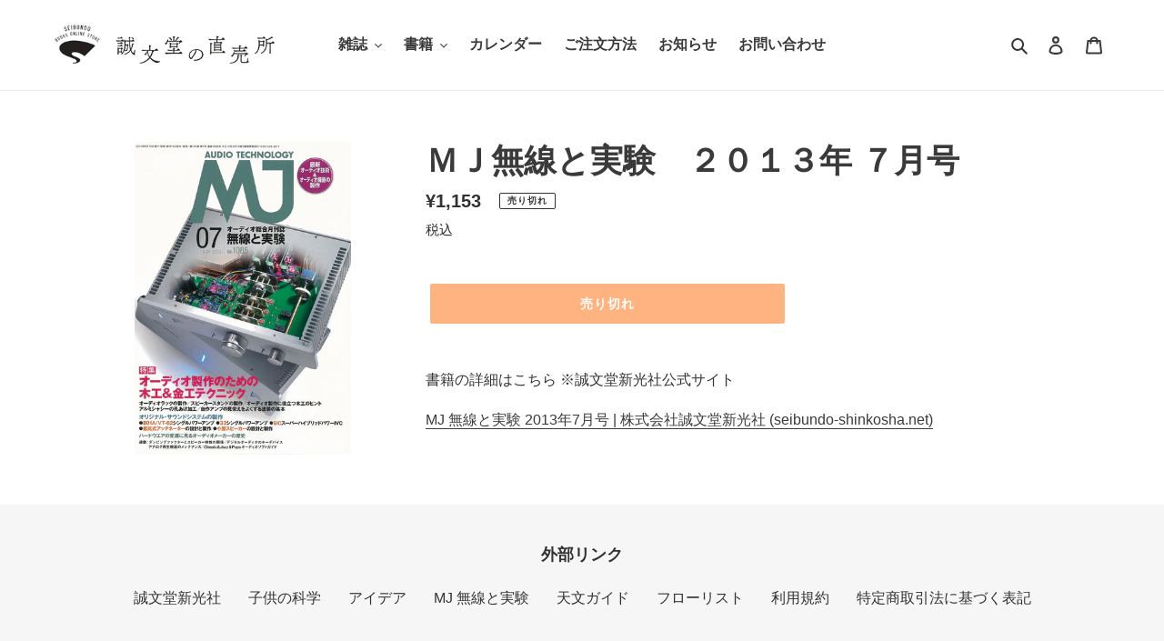

--- FILE ---
content_type: text/css
request_url: https://seibundo-store.com/cdn/shop/t/12/assets/slick-theme.css?v=102930637817776417131725349878
body_size: -464
content:
.slider li a:hover{opacity:.7}.slider{width:94%;margin:0 auto}.slider img{width:100%;height:auto}.slider .slick-slide{margin:0 10px}.slick-next:before{content:""}.slick-prev:before{content:""}.slick-prev,.slick-next{position:absolute;top:50%;cursor:pointer;outline:none;height:50px;width:50px;z-index:9999}.slick-prev{left:-2%}.slick-next{right:-2%}@media only screen and (min-width: 750px) and (max-width: 989px){.slick-prev{left:-3%}.slick-next{right:-3%}.slick-prev,.slick-next{height:40px;width:40px}}@media only screen and (max-width: 749px){.slick-prev{left:-3%}.slick-next{right:-3%}.slick-prev,.slick-next{height:40px;width:40px}}@media only screen and (max-width: 430px){.slick-prev{left:-4%}.slick-next{right:-4%}.slick-prev,.slick-next{height:30px;width:30px}}.slick-dots{text-align:center;margin:20px 0 0}.slick-dots li{display:inline-block;margin:0 5px}.slick-dots button{color:transparent;outline:none;width:8px;height:8px;display:block;border-radius:50%;background:#ccc}.slick-dots .slick-active button{background:#333}
/*# sourceMappingURL=/cdn/shop/t/12/assets/slick-theme.css.map?v=102930637817776417131725349878 */
